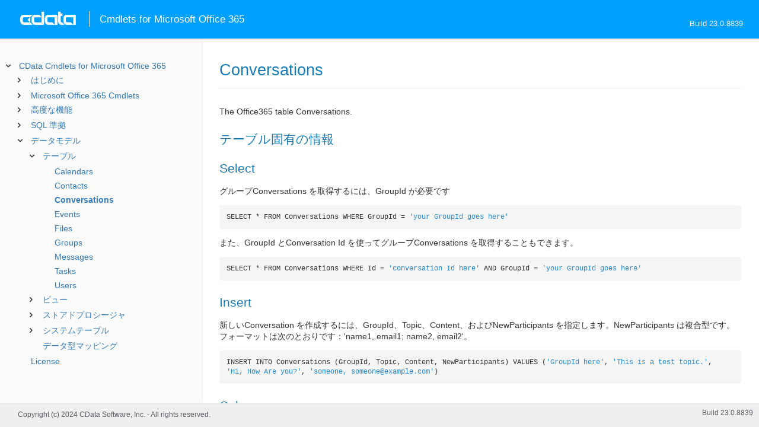

--- FILE ---
content_type: text/html
request_url: https://cdn.cdata.com/help/CXJ/jp/rcmd/pg_table-conversations.htm
body_size: 2619
content:
  

  
<!DOCTYPE html><html>
<head>
  <meta http-equiv="Content-Type" content="text/html; charset=utf-8" />
  	<link rel="shortcut icon" href="/favicon.ico" type="image/x-icon">
	<link rel="icon" href="/favicon.ico" type="image/x-icon">
    
  
  <title>CData Cmdlets for Microsoft Office 365 -  Conversations</title>
  <meta name="viewport" content="width=device-width, initial-scale=1">
	<meta name="description" 	content="CData Cmdlets for Microsoft Office 365 - Update -  Conversations: " />
	<meta name="author" 		content="www.cdata.co.jp"> 
	<meta name="generator" 		content=" Conversations (CData Cmdlets for Microsoft Office 365  [CXPJA Build 8839]);">
	

    <meta http-equiv="X-UA-Compatible" content="IE=edge" >
    <!--if it works on the readme.htm file-->          <link rel="stylesheet" type="text/css" href="../lib/bootstrap/bootstrap.min.css"/> 
      <link rel="stylesheet" type="text/css" href="../lib/syntaxhighlighter-3.0.83/styles/shCore.css" />
      <link rel="stylesheet" type="text/css" href="../lib/syntaxhighlighter-3.0.83/styles/shThemeDefault.css" />
      <link rel="stylesheet" type="text/css" href="help.css" />
      <link rel="stylesheet" type="text/css" href="../lib/tree.css" />
      
       <!-- CData Tracking Info -->      
      
      
            <!-- Google Tag Manager -->      <script>(function(w,d,s,l,i){w[l]=w[l]||[];w[l].push({'gtm.start':
        new Date().getTime(),event:'gtm.js'});var f=d.getElementsByTagName(s)[0],
        j=d.createElement(s),dl=l!='dataLayer'?'&l='+l:'';j.async=true;j.src=
        'https://www.googletagmanager.com/gtm.js?id='+i+dl;f.parentNode.insertBefore(j,f);
        })(window,document,'script','dataLayer','GTM-PDNQ38N');</script>
      <!-- End Google Tag Manager -->      
    </head>
<body>
	
  <div class="header">
    
    <div id="whlogo">&nbsp;</div>
    
    <div id='whheader'>
    	<h1>Cmdlets for Microsoft Office 365</h1>

    	<span class="phones">Build 23.0.8839</span>
    	</div>
    <div id="hamburger-menu"></div>
  </div>
    <div border="0" cellpadding="0" cellspacing="0" id="whlayout">
        
        <div id="whcontent">
        <!-- TABLE OF CONTENTS -->            <div height="100%" id=whleftcol width='1%' > 
 
                <div id='whsizer' style='width:340px;'>
        
                </div>
            </div>
        <!-- /TABLE OF CONTENTS -->    
        <div id="whrightcol">
				<div style='margin:0; padding:0;'>
						
						<div id=newver style='display:none;'></div>
				</div>
				
				<div id=whiframe>
					
                            
					<! -- BEGIN CONTENT -->					<div id="wrapper">
						<div id="content">
							<h1 id="default"> Conversations</h1>
              <!-- <span id=whtitle>
              &prodname; - Build &prod.vermaj;.&prod.vermin;.&prod:verint;
              </span> -->




    <div class="chapter_content" id="pg_table-conversations">

<p>The Office365 table Conversations.
          </p>

<p>              
<h2>テーブル固有の情報</h2>



<h2>Select</h2>
</p>

<p>グループConversations を取得するには、GroupId が必要です 
<br/><pre lang="">SELECT * FROM Conversations WHERE GroupId = 'your GroupId goes here'</pre>
</p>

<p>また、GroupId とConversation Id を使ってグループConversations を取得することもできます。
<br/><pre lang="">SELECT * FROM Conversations WHERE Id = 'conversation Id here' AND GroupId = 'your GroupId goes here'</pre>


<h2>Insert</h2>
</p>

<p>新しいConversation を作成するには、GroupId、Topic、Content、およびNewParticipants を指定します。NewParticipants は複合型です。フォーマットは次のとおりです：'name1, email1; name2, email2'。 
<br/><pre lang="">INSERT INTO Conversations (GroupId, Topic, Content, NewParticipants) VALUES ('GroupId here', 'This is a test topic.', 'Hi, How Are you?', 'someone, <a href="/cdn-cgi/l/email-protection" class="__cf_email__" data-cfemail="86f5e9ebe3e9e8e3c6e3fee7ebf6eae3a8e5e9eb">[email&#160;protected]</a>')</pre>


          
<h2>Columns</h2>

          </p>

<p>        
        <p /><center><table class='table'><tr style='display: none;'><td /><td /></tr><tr><td style="white-space:nowrap"><b>Name</b>        </td><td><b>Type</b> </td><td><b>ReadOnly</b>
          </td><td><b>References</b> 
        </td><td><b>Description</b> 
        
        
        </td></tr><tr><td style="white-space:nowrap">id 
            [KEY]
          </td><td><i>String</i>
                </td><td>True
          </td><td>        </td><td>        
<p>The id column for the table Conversations.</p>

        
        
        </td></tr><tr><td style="white-space:nowrap">Etag 
          </td><td><i>String</i>
                </td><td>False
          </td><td>        </td><td>        
<p></p>

        
        
        </td></tr><tr><td style="white-space:nowrap">hasAttachments 
          </td><td><i>Bool</i>
                </td><td>False
          </td><td>        </td><td>        
<p>The hasAttachments column for the table Conversations.</p>

        
        
        </td></tr><tr><td style="white-space:nowrap">lastDeliveredDateTime 
          </td><td><i>Datetime</i>
                </td><td>False
          </td><td>        </td><td>        
<p>The lastDeliveredDateTime column for the table Conversations.</p>

        
        
        </td></tr><tr><td style="white-space:nowrap">preview 
          </td><td><i>String</i>
                </td><td>False
          </td><td>        </td><td>        
<p>The preview column for the table Conversations.</p>

        
        
        </td></tr><tr><td style="white-space:nowrap">topic 
          </td><td><i>String</i>
                </td><td>False
          </td><td>        </td><td>        
<p>The topic column for the table Conversations.</p>

        
        
        </td></tr><tr><td style="white-space:nowrap">uniqueSenders 
          </td><td><i>String</i>
                </td><td>False
          </td><td>        </td><td>        
<p>The uniqueSenders column for the table Conversations.</p>

        
        
        </td></tr><tr><td style="white-space:nowrap">GroupId 
            [KEY]
          </td><td><i>String</i>
                </td><td>False
          </td><td>        </td><td>        
<p>The GroupId column for the table Conversations.</p>

        
        
        </td></tr><tr><td style="white-space:nowrap">Content 
          </td><td><i>String</i>
                </td><td>False
          </td><td>        </td><td>        
<p>The Content column for the table Conversations.</p>

        
        
        </td></tr><tr><td style="white-space:nowrap">NewParticipants 
          </td><td><i>String</i>
                </td><td>False
          </td><td>        </td><td>        
<p>The NewParticipants column for the table Conversations.</p>

          </td></tr></table></center><p />
          </p>

    </div>

  
				</p>
					<!-- <div style="width:450px;"><tbody><div><td>&;nbsp;</td></div></tbody></div> -->				</div>	
			</div>
			<div class="right-table-of-contents" id="table-of-contents"></div>
		<!-- END CONTENT -->	
	</div>
            </div>
        </div>
        <div>

				<div id='whfooter'>
					<div class=content>
            						Copyright (c) 2024 CData Software, Inc. - All rights reserved.
            
            
						<div class='build'>Build 23.0.8839</div>
					</div>&nbsp;
				</div>
        </div>
    </div>
	
			<script data-cfasync="false" src="/cdn-cgi/scripts/5c5dd728/cloudflare-static/email-decode.min.js"></script><script type="text/javascript" src="../lib/jquery-3.5.1.min.js"></script>
		<script type="text/javascript" src="../lib/syntaxhighlighter-3.0.83/scripts/XRegExp.js"></script>	
		<script type="text/javascript" src="../lib/syntaxhighlighter-3.0.83/scripts/shCore.js"></script>
		<script type="text/javascript" src="../lib/syntaxhighlighter-3.0.83/scripts/shAutoloader.js"></script>
		<script type="text/javascript" src="../lib/bootstrap/bootstrap.min.js"></script>
		<script type="text/javascript" src="../lib/toc-dist.js"></script>
		<script type="text/javascript" src="../lib/help.js"></script>
	
	
	<script defer src="https://static.cloudflareinsights.com/beacon.min.js/vcd15cbe7772f49c399c6a5babf22c1241717689176015" integrity="sha512-ZpsOmlRQV6y907TI0dKBHq9Md29nnaEIPlkf84rnaERnq6zvWvPUqr2ft8M1aS28oN72PdrCzSjY4U6VaAw1EQ==" data-cf-beacon='{"version":"2024.11.0","token":"a8bd74d4ba2f4be4ace93132620a7cc6","server_timing":{"name":{"cfCacheStatus":true,"cfEdge":true,"cfExtPri":true,"cfL4":true,"cfOrigin":true,"cfSpeedBrain":true},"location_startswith":null}}' crossorigin="anonymous"></script>
</body></html>










  




--- FILE ---
content_type: text/html
request_url: https://cdn.cdata.com/help/CXJ/jp/rcmd/_toc.htm
body_size: 2820
content:

 
 
 
 
 





























<!--if it works on the readme.htm file-->

        
        
        
    


<div id="whtoc" style='display:none;'>

<!--  BEGIN TOC CONTENT -->

<UL >

  <LI class="expanded">
  <a href="default.htm">CData Cmdlets for Microsoft Office 365</a>

  <UL>










  
 
    <LI>
      <a href="pg_startedintrorcmd.htm">はじめに</a>






  <UL>




  
 
    <LI>
      <a href="pg_connectionrcmd.htm"> 接続の確立</a>









  
 
    <LI>
      <a href="pg_streamsrcmd.htm"> エラーとログのキャプチャ</a>









  
 
    <LI>
      <a href="pg_azureserviceprincipal.htm"> Azure サービスプリンシパルの使用</a>









  
 
    <LI>
      <a href="pg_azureadoauthcustomappcreate.htm"> カスタムOAuth アプリケーションの作成</a>









  
 
    <LI>
      <a href="pg_administrative.htm"> 管理タスク</a>









  
 
    <LI>
      <a href="pg_changelog.htm"> 変更履歴</a>









  </UL>

  

                    <LI>
          <a href="Office365Cmdlets.htm">Microsoft Office 365 Cmdlets</a>
          <UL>
            <!-- BEGIN CMDLET -->  <LI>
    <a href="RSBOffice365.htm">Connect-Office365 Cmdlet</a>
  <UL>
    <LI> 
      <a href="RSBOffice365.htm">Overview</a>
  <!-- PARAMETERS -->    <LI>
      <a href="RSBOffice365_Parameters.htm">Parameters</a>
    <UL>
	
<li>
<a href="RSBOffice365_c_Authentication.htm">Authentication</a>
<UL>		
<LI>
<a href="RSBOffice365_p_AuthScheme.htm">AuthScheme</a>
</UL><li>
<a href="RSBOffice365_c_AzureAuthentication.htm">AzureAuthentication</a>
<UL>		
<LI>
<a href="RSBOffice365_p_AzureTenant.htm">AzureTenant</a>
		
<LI>
<a href="RSBOffice365_p_AzureEnvironment.htm">AzureEnvironment</a>
</UL><li>
<a href="RSBOffice365_c_OAuth.htm">OAuth</a>
<UL>		
<LI>
<a href="RSBOffice365_p_InitiateOAuth.htm">InitiateOAuth</a>
		
<LI>
<a href="RSBOffice365_p_OAuthVersion.htm">OAuthVersion</a>
		
<LI>
<a href="RSBOffice365_p_OAuthClientId.htm">OAuthClientId</a>
		
<LI>
<a href="RSBOffice365_p_OAuthClientSecret.htm">OAuthClientSecret</a>
		
<LI>
<a href="RSBOffice365_p_OAuthAccessToken.htm">OAuthAccessToken</a>
		
<LI>
<a href="RSBOffice365_p_OAuthSettingsLocation.htm">OAuthSettingsLocation</a>
		
<LI>
<a href="RSBOffice365_p_CallbackURL.htm">CallbackURL</a>
		
<LI>
<a href="RSBOffice365_p_OAuthGrantType.htm">OAuthGrantType</a>
		
<LI>
<a href="RSBOffice365_p_OAuthAuthorizationURL.htm">OAuthAuthorizationURL</a>
		
<LI>
<a href="RSBOffice365_p_OAuthAccessTokenURL.htm">OAuthAccessTokenURL</a>
		
<LI>
<a href="RSBOffice365_p_OAuthVerifier.htm">OAuthVerifier</a>
		
<LI>
<a href="RSBOffice365_p_OAuthRefreshToken.htm">OAuthRefreshToken</a>
		
<LI>
<a href="RSBOffice365_p_OAuthExpiresIn.htm">OAuthExpiresIn</a>
		
<LI>
<a href="RSBOffice365_p_OAuthTokenTimestamp.htm">OAuthTokenTimestamp</a>
</UL><li>
<a href="RSBOffice365_c_JWTOAuth.htm">JWTOAuth</a>
<UL>		
<LI>
<a href="RSBOffice365_p_OAuthJWTCert.htm">OAuthJWTCert</a>
		
<LI>
<a href="RSBOffice365_p_OAuthJWTCertType.htm">OAuthJWTCertType</a>
		
<LI>
<a href="RSBOffice365_p_OAuthJWTCertPassword.htm">OAuthJWTCertPassword</a>
		
<LI>
<a href="RSBOffice365_p_OAuthJWTCertSubject.htm">OAuthJWTCertSubject</a>
</UL><li>
<a href="RSBOffice365_c_SSL.htm">SSL</a>
<UL>		
<LI>
<a href="RSBOffice365_p_SSLServerCert.htm">SSLServerCert</a>
</UL><li>
<a href="RSBOffice365_c_Firewall.htm">Firewall</a>
<UL>		
<LI>
<a href="RSBOffice365_p_FirewallType.htm">FirewallType</a>
		
<LI>
<a href="RSBOffice365_p_FirewallServer.htm">FirewallServer</a>
		
<LI>
<a href="RSBOffice365_p_FirewallPort.htm">FirewallPort</a>
		
<LI>
<a href="RSBOffice365_p_FirewallUser.htm">FirewallUser</a>
		
<LI>
<a href="RSBOffice365_p_FirewallPassword.htm">FirewallPassword</a>
</UL><li>
<a href="RSBOffice365_c_Proxy.htm">Proxy</a>
<UL>		
<LI>
<a href="RSBOffice365_p_ProxyAutoDetect.htm">ProxyAutoDetect</a>
		
<LI>
<a href="RSBOffice365_p_ProxyServer.htm">ProxyServer</a>
		
<LI>
<a href="RSBOffice365_p_ProxyPort.htm">ProxyPort</a>
		
<LI>
<a href="RSBOffice365_p_ProxyAuthScheme.htm">ProxyAuthScheme</a>
		
<LI>
<a href="RSBOffice365_p_ProxyUser.htm">ProxyUser</a>
		
<LI>
<a href="RSBOffice365_p_ProxyPassword.htm">ProxyPassword</a>
		
<LI>
<a href="RSBOffice365_p_ProxySSLType.htm">ProxySSLType</a>
		
<LI>
<a href="RSBOffice365_p_ProxyExceptions.htm">ProxyExceptions</a>
</UL><li>
<a href="RSBOffice365_c_Logging.htm">Logging</a>
<UL>		
<LI>
<a href="RSBOffice365_p_Logfile.htm">Logfile</a>
		
<LI>
<a href="RSBOffice365_p_Verbosity.htm">Verbosity</a>
		
<LI>
<a href="RSBOffice365_p_LogModules.htm">LogModules</a>
		
<LI>
<a href="RSBOffice365_p_MaxLogFileSize.htm">MaxLogFileSize</a>
		
<LI>
<a href="RSBOffice365_p_MaxLogFileCount.htm">MaxLogFileCount</a>
</UL><li>
<a href="RSBOffice365_c_Schema.htm">Schema</a>
<UL>		
<LI>
<a href="RSBOffice365_p_Location.htm">Location</a>
		
<LI>
<a href="RSBOffice365_p_BrowsableSchemas.htm">BrowsableSchemas</a>
		
<LI>
<a href="RSBOffice365_p_Tables.htm">Tables</a>
		
<LI>
<a href="RSBOffice365_p_Views.htm">Views</a>
</UL><li>
<a href="RSBOffice365_c_Caching.htm">Caching</a>
<UL>		
<LI>
<a href="RSBOffice365_p_AutoCache.htm">AutoCache</a>
		
<LI>
<a href="RSBOffice365_p_CacheLocation.htm">CacheLocation</a>
		
<LI>
<a href="RSBOffice365_p_CacheTolerance.htm">CacheTolerance</a>
		
<LI>
<a href="RSBOffice365_p_Offline.htm">Offline</a>
		
<LI>
<a href="RSBOffice365_p_CacheMetadata.htm">CacheMetadata</a>
</UL><li>
<a href="RSBOffice365_c_Miscellaneous.htm">Miscellaneous</a>
<UL>		
<LI>
<a href="RSBOffice365_p_DirectoryRetrievalDepth.htm">DirectoryRetrievalDepth</a>
		
<LI>
<a href="RSBOffice365_p_MaxRows.htm">MaxRows</a>
		
<LI>
<a href="RSBOffice365_p_Other.htm">Other</a>
		
<LI>
<a href="RSBOffice365_p_Pagesize.htm">Pagesize</a>
		
<LI>
<a href="RSBOffice365_p_PseudoColumns.htm">PseudoColumns</a>
		
<LI>
<a href="RSBOffice365_p_Readonly.htm">Readonly</a>
		
<LI>
<a href="RSBOffice365_p_RTK.htm">RTK</a>
		
<LI>
<a href="RSBOffice365_p_Timeout.htm">Timeout</a>
		
<LI>
<a href="RSBOffice365_p_UseClientSidePaging.htm">UseClientSidePaging</a>
		
<LI>
<a href="RSBOffice365_p_UserDefinedViews.htm">UserDefinedViews</a>
</UL></UL>
  <!-- OUTPUT -->    <LI>
      <a href="RSBOffice365_OObjects.htm">Output</a>
    <UL>
      <LI>
        <a href="RSBOffice365_e_DataConnection.htm">DataConnection</a>
    </UL>
  </UL>
<!-- END CMDLET -->            
<!-- BEGIN CMDLET -->  <LI>
    <a href="Disconnect.htm">Disconnect-Office365 Cmdlet</a>
  <UL>
    <LI> 
      <a href="Disconnect.htm">Overview</a>
  <!-- PARAMETERS -->    <LI>
      <a href="Disconnect_Parameters.htm">Parameters</a>
    <UL>
      <LI>
        <a href="Disconnect_p_Connection.htm">Connection</a>

    </UL>
  <!-- OUTPUT -->
  </UL>
<!-- END CMDLET --><!-- BEGIN CMDLET -->  <LI>
    <a href="Invoke.htm">Invoke-Office365 Cmdlet</a>
  <UL>
    <LI> 
      <a href="Invoke.htm">Overview</a>
  <!-- PARAMETERS -->    <LI>
      <a href="Invoke_Parameters.htm">Parameters</a>
    <UL>
      <LI>
        <a href="Invoke_p_Connection.htm">Connection</a>
      <LI>
        <a href="Invoke_p_Params.htm">Params</a>
      <LI>
        <a href="Invoke_p_Query.htm">Query</a>

    </UL>
  <!-- OUTPUT -->    <LI>
      <a href="Invoke_OObjects.htm">Output</a>
    <UL>
      <LI>
        <a href="Invoke_e_AffectedRowsCount.htm">AffectedRowsCount</a>
      <LI>
        <a href="Invoke_e_InsertedRowId.htm">InsertedRowId</a>
      <LI>
        <a href="Invoke_e_QueryResults.htm">QueryResults</a>

    </UL>
  </UL>
<!-- END CMDLET --><!-- BEGIN CMDLET -->  <LI>
    <a href="Select.htm">Select-Office365 Cmdlet</a>
  <UL>
    <LI> 
      <a href="Select.htm">Overview</a>
  <!-- PARAMETERS -->    <LI>
      <a href="Select_Parameters.htm">Parameters</a>
    <UL>
      <LI>
        <a href="Select_p_Columns.htm">Columns</a>
      <LI>
        <a href="Select_p_Connection.htm">Connection</a>
      <LI>
        <a href="Select_p_GroupBy.htm">GroupBy</a>
      <LI>
        <a href="Select_p_OrderBy.htm">OrderBy</a>
      <LI>
        <a href="Select_p_Params.htm">Params</a>
      <LI>
        <a href="Select_p_Table.htm">Table</a>
      <LI>
        <a href="Select_p_Where.htm">Where</a>

    </UL>
  <!-- OUTPUT -->    <LI>
      <a href="Select_OObjects.htm">Output</a>
    <UL>
      <LI>
        <a href="Select_e_QueryResults.htm">QueryResults</a>

    </UL>
  </UL>
<!-- END CMDLET --><!-- BEGIN CMDLET -->  <LI>
    <a href="Add.htm">Add-Office365 Cmdlet</a>
  <UL>
    <LI> 
      <a href="Add.htm">Overview</a>
  <!-- PARAMETERS -->    <LI>
      <a href="Add_Parameters.htm">Parameters</a>
    <UL>
      <LI>
        <a href="Add_p_Columns.htm">Columns</a>
      <LI>
        <a href="Add_p_Connection.htm">Connection</a>
      <LI>
        <a href="Add_p_Table.htm">Table</a>
      <LI>
        <a href="Add_p_Values.htm">Values</a>

    </UL>
  <!-- OUTPUT -->    <LI>
      <a href="Add_OObjects.htm">Output</a>
    <UL>
      <LI>
        <a href="Add_e_InsertedRowId.htm">InsertedRowId</a>

    </UL>
  </UL>
<!-- END CMDLET --><!-- BEGIN CMDLET -->  <LI>
    <a href="Update.htm">Update-Office365 Cmdlet</a>
  <UL>
    <LI> 
      <a href="Update.htm">Overview</a>
  <!-- PARAMETERS -->    <LI>
      <a href="Update_Parameters.htm">Parameters</a>
    <UL>
      <LI>
        <a href="Update_p_Columns.htm">Columns</a>
      <LI>
        <a href="Update_p_Connection.htm">Connection</a>
      <LI>
        <a href="Update_p_Id.htm">Id</a>
      <LI>
        <a href="Update_p_Table.htm">Table</a>
      <LI>
        <a href="Update_p_Values.htm">Values</a>
      <LI>
        <a href="Update_p_Where.htm">Where</a>

    </UL>
  <!-- OUTPUT -->    <LI>
      <a href="Update_OObjects.htm">Output</a>
    <UL>
      <LI>
        <a href="Update_e_AffectedRowsCount.htm">AffectedRowsCount</a>

    </UL>
  </UL>
<!-- END CMDLET --><!-- BEGIN CMDLET -->  <LI>
    <a href="Remove.htm">Remove-Office365 Cmdlet</a>
  <UL>
    <LI> 
      <a href="Remove.htm">Overview</a>
  <!-- PARAMETERS -->    <LI>
      <a href="Remove_Parameters.htm">Parameters</a>
    <UL>
      <LI>
        <a href="Remove_p_Connection.htm">Connection</a>
      <LI>
        <a href="Remove_p_Id.htm">Id</a>
      <LI>
        <a href="Remove_p_Table.htm">Table</a>
      <LI>
        <a href="Remove_p_Where.htm">Where</a>

    </UL>
  <!-- OUTPUT -->    <LI>
      <a href="Remove_OObjects.htm">Output</a>
    <UL>
      <LI>
        <a href="Remove_e_AffectedRowsCount.htm">AffectedRowsCount</a>

    </UL>
  </UL>
<!-- END CMDLET --> 
</UL>

       
 
    <LI>
      <a href="pg_advancedfeatures.htm">高度な機能</a>






  <UL>




  
 
    <LI>
      <a href="pg_userviews.htm"> ユーザー定義ビュー</a>









  
 
    <LI>
      <a href="pg_advancedssl.htm"> SSL の設定</a>









  
 
    <LI>
      <a href="pg_advancedproxy.htm"> ファイアウォールとプロキシ</a>









  
 
    <LI>
      <a href="pg_advancedqueryproc.htm"> クエリ処理</a>









  
 
    <LI>
      <a href="pg_advancedlogging.htm"> ログ</a>









  </UL>

  
 
    <LI>
      <a href="pg_overview.htm">SQL 準拠</a>






  <UL>




  
 
    <LI>
      <a href="pg_sqlfunctions.htm"> SQL 関数</a>






  <UL>




  
 
    <LI>
      <a href="pg_sqlstringfunctions.htm"> 文字列関数</a>









  
 
    <LI>
      <a href="pg_sqlmathfunctions.htm"> 算術関数</a>









  
 
    <LI>
      <a href="pg_sqldatefunctions.htm"> 日付関数</a>









  
 
    <LI>
      <a href="pg_dateliteralfunctions.htm">日付リテラル関数</a>









  </UL>

  
 
    <LI>
      <a href="pg_select.htm">SELECT ステートメント</a>






  <UL>




  
 
    <LI>
      <a href="pg_sfagg.htm">集計関数</a>









  
 
    <LI>
      <a href="pg_sfjoin.htm">JOIN クエリ</a>









  
 
    <LI>
      <a href="pg_window.htm">Window 関数</a>









  
 
    <LI>
      <a href="pg_tablevaluedfunctions.htm">テーブル値関数</a>









  </UL>

  
 
    <LI>
      <a href="pg_insert.htm">INSERT ステートメント</a>









  
 
    <LI>
      <a href="pg_update.htm">UPDATE ステートメント</a>









  
 
    <LI>
      <a href="pg_delete.htm">DELETE ステートメント</a>









  
 
    <LI>
      <a href="pg_cache.htm">CACHE ステートメント</a>









  
 
    <LI>
      <a href="pg_exec.htm">EXECUTE ステートメント</a>









  
 
    <LI>
      <a href="pg_pivotunpivot.htm">PIVOT およびUNPIVOT</a>









  </UL>

  
 
    <LI>
      <a href="pg_datamodel.htm">データモデル</a>






  <UL>




  
 
    <LI>
      <a href="pg_alltables.htm"> テーブル</a>






  <UL>




  
 
    <LI>
      <a href="pg_table-calendars.htm"> Calendars</a>









  
 
    <LI>
      <a href="pg_table-contacts.htm"> Contacts</a>









  
 
    <LI>
      <a href="pg_table-conversations.htm"> Conversations</a>









  
 
    <LI>
      <a href="pg_table-events.htm"> Events</a>









  
 
    <LI>
      <a href="pg_table-files.htm"> Files</a>









  
 
    <LI>
      <a href="pg_table-groups.htm"> Groups</a>









  
 
    <LI>
      <a href="pg_table-messages.htm"> Messages</a>









  
 
    <LI>
      <a href="pg_table-tasks.htm"> Tasks</a>









  
 
    <LI>
      <a href="pg_table-users.htm"> Users</a>









  </UL>

  
 
    <LI>
      <a href="pg_allviews.htm"> ビュー</a>






  <UL>




  
 
    <LI>
      <a href="pg_table-calendarview.htm">CalendarView</a>









  
 
    <LI>
      <a href="pg_table-eventoccurrences.htm">EventOccurrences</a>









  
 
    <LI>
      <a href="pg_table-plans.htm">Plans</a>









  </UL>

  
 
    <LI>
      <a href="pg_allsps.htm"> ストアドプロシージャ</a>






  <UL>




  
 
    <LI>
      <a href="pg_sp-assignlicense.htm">AssignLicense</a>









  
 
    <LI>
      <a href="pg_sp-cancelevent.htm">CancelEvent</a>









  
 
    <LI>
      <a href="pg_sp-createfolder.htm">CreateFolder</a>









  
 
    <LI>
      <a href="pg_sp-createschema.htm">CreateSchema</a>









  
 
    <LI>
      <a href="pg_sp-downloadattachments.htm">DownloadAttachments</a>









  
 
    <LI>
      <a href="pg_sp-downloademail.htm">DownloadEmail</a>









  
 
    <LI>
      <a href="pg_sp-downloadfile.htm">DownloadFile</a>









  
 
    <LI>
      <a href="pg_sp-fetchadditionaluserfields.htm">FetchAdditionalUserFields</a>









  
 
    <LI>
      <a href="pg_sp-forwardevent.htm">ForwardEvent</a>









  
 
    <LI>
      <a href="pg_sp-forwardmail.htm">ForwardMail</a>









  
 
    <LI>
      <a href="pg_sp-getadminconsenturl.htm">GetAdminConsentURL</a>









  
 
    <LI>
      <a href="pg_sp-getoauthaccesstoken.htm">GetOAuthAccessToken</a>









  
 
    <LI>
      <a href="pg_sp-getoauthauthorizationurl.htm">GetOAuthAuthorizationURL</a>









  
 
    <LI>
      <a href="pg_sp-movemail.htm">MoveMail</a>









  
 
    <LI>
      <a href="pg_sp-refreshoauthaccesstoken.htm">RefreshOAuthAccessToken</a>









  
 
    <LI>
      <a href="pg_sp-sendmail.htm">SendMail</a>









  
 
    <LI>
      <a href="pg_sp-uploadfile.htm">UploadFile</a>









  </UL>

  
 
    <LI>
      <a href="pg_allsystables.htm"> システムテーブル</a>






  <UL>




  
 
    <LI>
      <a href="pg_table-syscatalogs.htm">sys_catalogs</a>









  
 
    <LI>
      <a href="pg_table-sysschemas.htm">sys_schemas</a>









  
 
    <LI>
      <a href="pg_table-systables.htm">sys_tables</a>









  
 
    <LI>
      <a href="pg_table-systablecolumns.htm">sys_tablecolumns</a>









  
 
    <LI>
      <a href="pg_table-sysprocedures.htm">sys_procedures</a>









  
 
    <LI>
      <a href="pg_table-sysprocedureparameters.htm">sys_procedureparameters</a>









  
 
    <LI>
      <a href="pg_table-syskeycolumns.htm">sys_keycolumns</a>









  
 
    <LI>
      <a href="pg_table-foreignkeys.htm">sys_foreignkeys</a>









  
 
    <LI>
      <a href="pg_table-primarykeys.htm">sys_primarykeys</a>









  
 
    <LI>
      <a href="pg_table-sysindexes.htm">sys_indexes</a>









  
 
    <LI>
      <a href="pg_table-sysconnectionprops.htm">sys_connection_props</a>









  
 
    <LI>
      <a href="pg_table-syssqlinfo.htm">sys_sqlinfo</a>









  
 
    <LI>
      <a href="pg_table-sysidentity.htm">sys_identity</a>









  </UL>

  
 
    <LI>
      <a href="pg_datatypemapping.htm"> データ型マッピング</a>









  </UL>



  <LI>
    <a href="license.htm">License</a>

</UL>
<!-- END TOC CONTENT -->

</div>




--- FILE ---
content_type: text/plain
request_url: https://c.6sc.co/?m=1
body_size: 2
content:
6suuid=4618d01775d600001af07269ba020000445c1100